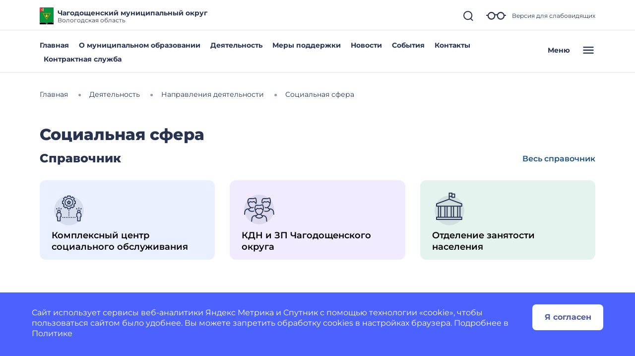

--- FILE ---
content_type: image/svg+xml
request_url: https://35chagodoschenskij.gosuslugi.ru/netcat_files/80/ic_young.svg
body_size: 5417
content:
<?xml version="1.0" encoding="UTF-8"?>
<svg xmlns="http://www.w3.org/2000/svg" width="70" height="70" viewBox="0 0 70 70" fill="#3054b8" data-library="gosweb_omsu" data-icon="ic_young" data-color="#3054b8">
  <circle opacity="0.1" cx="35" cy="35" r="30" fill="#273350"></circle>
  <path fill-rule="evenodd" clip-rule="evenodd" d="M56.9796 34.7663C58.3922 34.7687 59.7539 35.2943 60.8018 36.2416C61.8497 37.189 62.5095 38.4908 62.654 39.896L63.127 44.7769C63.1493 45.0089 63.2573 45.2242 63.4299 45.3809C63.6024 45.5376 63.8271 45.6244 64.0602 45.6244C64.0906 45.6244 64.1209 45.6228 64.1511 45.6197C64.2737 45.6079 64.3928 45.5721 64.5016 45.5144C64.6103 45.4566 64.7067 45.3779 64.785 45.2829C64.8634 45.1879 64.9222 45.0783 64.9582 44.9605C64.9942 44.8428 65.0067 44.719 64.9948 44.5964L64.5219 39.7151C64.3325 37.8305 63.4451 36.085 62.0339 34.8216C60.6228 33.5582 58.7901 32.8683 56.8962 32.8876H55.4956C55.1084 32.8905 54.7292 32.7766 54.4076 32.5609C54.086 32.3452 53.8367 32.0377 53.6924 31.6783C53.5819 31.3849 53.4953 31.083 53.4337 30.7755C55.9986 28.6124 57.64 24.8105 57.9236 21.7089C58.0168 21.5617 58.0889 21.4022 58.1378 21.2351C58.7565 19.0855 58.2972 16.1597 57.8027 14.0837C57.6706 13.4599 57.4888 12.8476 57.259 12.2528C57.0953 11.8614 56.819 11.5275 56.4651 11.2935C56.1113 11.0594 55.6958 10.9359 55.2716 10.9385C54.7988 10.9538 54.3363 11.0809 53.9221 11.3093C52.8111 11.9039 51.5687 12.2101 50.3087 12.1999C50.1367 12.1999 49.9595 12.1952 49.7762 12.1867H49.7443L44.6947 12.0302C44.621 12.0267 44.5475 12.0252 44.4744 12.0255C43.7253 12.0262 42.9862 12.1985 42.3141 12.5294C39.736 13.8024 39.2279 19.6798 40.0801 21.9157C40.1297 22.04 40.1925 22.1587 40.2676 22.2695C40.2896 22.428 40.3145 22.5878 40.3445 22.7486C40.6295 22.6875 40.9201 22.6561 41.2116 22.6548C41.7087 22.6566 42.2012 22.7498 42.6647 22.9295C43.1834 22.5973 43.6471 22.1861 44.039 21.7108C44.4294 21.3011 44.9394 20.7556 45.5548 20.089C46.6348 20.6235 47.8295 20.8849 49.034 20.8504C50.2385 20.8159 51.4162 20.4866 52.4639 19.8912L55.122 22.1458C55.3516 22.3383 55.6241 22.4726 55.9165 22.5377C55.2078 26.3287 52.409 30.6251 49.0609 30.6251C47.9243 30.5841 46.8377 30.1474 45.9889 29.3905C46.1202 30.1908 46.2034 30.9983 46.2382 31.8086C47.0927 32.2542 48.0406 32.4911 49.0043 32.4998C49.9679 32.5085 50.9199 32.2888 51.7824 31.8588L51.8002 31.9185C51.8437 32.0646 51.8872 32.2105 51.9408 32.3495C52.1955 32.9938 52.6214 33.5561 53.1727 33.9757C53.7239 34.3953 54.3793 34.6562 55.0681 34.7302C54.5919 36.494 52.0383 37.8904 49.0609 37.8904C47.8239 37.8988 46.5993 37.6431 45.4691 37.1404C45.3378 37.7636 45.1712 38.3788 44.9699 38.983C46.2691 39.5094 47.6591 39.7752 49.0609 39.7653C53.2284 39.7653 56.5512 37.6147 56.9796 34.7663ZM53.6601 18.4475C53.3285 18.1653 52.9073 18.0104 52.4719 18.0107C52.1514 18.011 51.8364 18.0935 51.5569 18.2502C50.7658 18.7047 49.874 18.9551 48.9619 18.979C48.0499 19.0028 47.1462 18.7992 46.3325 18.3866C46.0887 18.2659 45.8203 18.2032 45.5483 18.2033C45.2924 18.2047 45.0396 18.259 44.8056 18.3627C44.5717 18.4664 44.3618 18.6174 44.189 18.8061C43.2201 19.8537 41.9152 21.2505 41.8355 21.2505H41.8322C41.146 19.4492 41.8322 14.8618 43.1446 14.2126C43.558 14.0083 44.0129 13.9023 44.4739 13.9028C44.523 13.9028 44.5724 13.904 44.6221 13.9065L49.6843 14.0635C49.8985 14.0738 50.1062 14.079 50.3068 14.079C51.8496 14.0878 53.371 13.7176 54.7372 13.0009C54.9008 12.9028 55.0826 12.839 55.2716 12.8134C55.3295 12.8115 55.3866 12.8282 55.4343 12.8613C55.482 12.8943 55.5178 12.9418 55.5364 12.9967C55.7161 13.4936 55.8633 14.0017 55.977 14.5177C56.3332 16.0134 56.8676 18.8586 56.3342 20.7162L53.6601 18.4475Z" fill="#273350"></path>
  <path fill-rule="evenodd" clip-rule="evenodd" d="M14.5031 32.8876H13.1025C11.2085 32.8684 9.37583 33.5585 7.96478 34.8221C6.55374 36.0857 5.66642 37.8314 5.47728 39.716L5.00434 44.5969C4.9925 44.7195 5.00495 44.8432 5.04095 44.961C5.07696 45.0788 5.13582 45.1883 5.21417 45.2833C5.29252 45.3784 5.38883 45.457 5.4976 45.5148C5.60636 45.5726 5.72544 45.6084 5.84804 45.6201C5.87764 45.6231 5.90736 45.6245 5.9371 45.6244C6.17009 45.6243 6.3947 45.5374 6.56714 45.3808C6.73958 45.2241 6.8475 45.0088 6.86987 44.7769L7.34329 39.8965C7.48777 38.4913 8.14762 37.1893 9.19551 36.2419C10.2434 35.2945 11.605 34.7688 13.0177 34.7663C13.4461 37.6147 16.7689 39.7653 20.9364 39.7653C22.3381 39.7756 23.7281 39.5103 25.0274 38.9844C24.8259 38.3797 24.6591 37.764 24.5278 37.1404C23.3976 37.643 22.1732 37.8987 20.9364 37.8904C17.959 37.8904 15.4054 36.494 14.9296 34.7302C15.6184 34.6562 16.2739 34.3953 16.8251 33.9757C17.3763 33.5561 17.8023 32.9938 18.057 32.3495C18.1113 32.2077 18.1558 32.0587 18.2002 31.9096L18.2154 31.8588C19.0826 32.2913 20.0402 32.5109 21.0092 32.4996C21.9781 32.4883 22.9304 32.2463 23.7872 31.7936C23.8424 30.9334 23.9748 30.0798 24.1828 29.2433C23.3051 30.0839 22.1507 30.5753 20.9364 30.6251C17.7429 30.6251 15.0501 26.7159 14.1933 23.0654C14.7557 22.9248 15.1598 22.503 15.9116 21.7141C16.3016 21.3044 16.8116 20.7588 17.4275 20.0923C18.5081 20.6267 19.7034 20.8878 20.9085 20.8528C22.1135 20.8177 23.2916 20.4875 24.3394 19.8912L26.9975 22.1458C27.2271 22.3382 27.4996 22.4726 27.792 22.5376C27.661 23.2209 27.4743 23.8924 27.2337 24.5452C27.2522 24.5349 27.2705 24.5245 27.2888 24.514C27.3324 24.4891 27.376 24.4642 27.4212 24.4421C28.051 24.1354 28.7247 23.9284 29.418 23.8285C29.6018 23.1338 29.7287 22.4252 29.7977 21.7099C29.8908 21.5627 29.9629 21.4032 30.0119 21.236C30.6306 19.0864 30.1713 16.1606 29.6768 14.0846C29.5446 13.4608 29.3628 12.8486 29.133 12.2538C28.9696 11.8624 28.6936 11.5284 28.34 11.2942C27.9864 11.06 27.5711 10.9362 27.147 10.9385C26.6742 10.9538 26.2118 11.0809 25.7976 11.3093C24.6866 11.9038 23.4442 12.2101 22.1841 12.1999C22.0121 12.1999 21.8349 12.1952 21.6517 12.1867H21.6198L16.5702 12.0302C16.4964 12.0267 16.423 12.0252 16.3499 12.0255C15.6007 12.0261 14.8617 12.1985 14.1895 12.5294C11.6115 13.8024 11.1034 19.6798 11.9556 21.9156C12.0051 22.04 12.068 22.1587 12.1431 22.2695C12.5602 25.2572 14.1548 28.738 16.5669 30.7751C16.5052 31.0825 16.4187 31.3844 16.3082 31.6778C16.1638 32.0376 15.9143 32.3455 15.5923 32.5613C15.2703 32.7771 14.8907 32.8908 14.5031 32.8876ZM13.711 21.2505H13.7077C13.0215 19.4492 13.7077 14.8618 15.0201 14.2126C15.4334 14.0083 15.8884 13.9023 16.3494 13.9027C16.3985 13.9027 16.4479 13.904 16.4975 13.9065L21.5598 14.0635C21.774 14.0738 21.9817 14.079 22.1823 14.079C23.7251 14.0878 25.2464 13.7176 26.6127 13.0009C26.7762 12.9028 26.958 12.839 27.147 12.8134C27.205 12.8115 27.2621 12.8282 27.3098 12.8612C27.3575 12.8943 27.3933 12.9417 27.4119 12.9967C27.5916 13.4936 27.7388 14.0017 27.8525 14.5177C28.2087 16.0134 28.743 18.8586 28.2096 20.7162L25.5351 18.4475C25.2035 18.1653 24.7823 18.0104 24.3469 18.0107C24.0264 18.0111 23.7114 18.0936 23.4319 18.2502C22.6408 18.7047 21.749 18.9551 20.8369 18.979C19.9249 19.0028 19.0212 18.7992 18.2075 18.3866C17.9637 18.2659 17.6953 18.2032 17.4233 18.2033C17.1674 18.2047 16.9146 18.259 16.6806 18.3627C16.4467 18.4664 16.2368 18.6174 16.064 18.8061C15.0956 19.8537 13.7906 21.2505 13.711 21.2505Z" fill="#273350"></path>
  <path fill-rule="evenodd" clip-rule="evenodd" d="M19.9996 59.6863C19.9695 59.6863 19.9395 59.6848 19.9096 59.6816C19.6622 59.6577 19.4345 59.5365 19.2765 59.3447C19.1184 59.1529 19.043 58.9062 19.0668 58.6589L19.5393 53.3084C19.7285 51.4237 20.616 49.678 22.0271 48.4145C23.4382 47.151 25.271 46.4611 27.165 46.4804H28.5674C28.9547 46.4833 29.3338 46.3694 29.6555 46.1537C29.9771 45.938 30.2263 45.6304 30.3706 45.2711C30.4812 44.9777 30.5677 44.6757 30.6294 44.3683C28.2173 42.3312 26.6227 38.8505 26.2055 35.8628C26.1305 35.7519 26.0676 35.6333 26.018 35.5089C25.1659 33.2731 25.674 27.3957 28.252 26.1226C28.9241 25.7918 29.6632 25.6194 30.4124 25.6187C30.4855 25.6184 30.5589 25.62 30.6327 25.6234L35.6823 25.78H35.7141C35.8974 25.7884 36.0746 25.7931 36.2466 25.7931C37.5066 25.8033 38.7491 25.4971 39.86 24.9025C40.2743 24.6741 40.7367 24.5471 41.2095 24.5318C41.6331 24.5299 42.0477 24.6538 42.4009 24.8877C42.754 25.1217 43.0297 25.4552 43.1932 25.8461C43.4229 26.4409 43.6048 27.0531 43.7369 27.6769C44.2314 29.7529 44.6907 32.6787 44.072 34.8283C44.0231 34.9955 43.951 35.155 43.8578 35.3022C43.5766 38.4033 41.936 42.2051 39.3702 44.3688C39.4319 44.6762 39.5184 44.9781 39.6289 45.2716C39.7733 45.6309 40.0225 45.9385 40.3441 46.1542C40.6658 46.3699 41.0449 46.4837 41.4321 46.4809H42.8327C44.7269 46.4612 46.5599 47.1509 47.9714 48.4143C49.3828 49.6778 50.2705 51.4235 50.4598 53.3084L50.9328 58.6584C50.9446 58.781 50.9322 58.9047 50.8962 59.0225C50.8602 59.1403 50.8013 59.2498 50.7229 59.3449C50.6446 59.4399 50.5483 59.5185 50.4395 59.5763C50.3308 59.6341 50.2117 59.6699 50.0891 59.6816C50.0589 59.6848 50.0285 59.6864 49.9981 59.6863C49.7651 59.6864 49.5404 59.5996 49.3678 59.4429C49.1953 59.2862 49.0873 59.0709 49.0649 58.8389L48.592 53.4893C48.4475 52.0841 47.7876 50.7822 46.7397 49.8349C45.6918 48.8876 44.3302 48.362 42.9175 48.3595C42.4891 51.208 39.1677 53.3585 34.9989 53.3585C30.83 53.3585 27.5086 51.208 27.0802 48.3595C25.6675 48.3621 24.3059 48.8878 23.258 49.8352C22.2101 50.7826 21.5502 52.0845 21.4058 53.4898L20.9314 58.8389C20.909 59.0706 20.8013 59.2858 20.629 59.4424C20.4568 59.5991 20.2324 59.686 19.9996 59.6863ZM27.7701 34.8438H27.7734C27.8531 34.8438 29.158 33.447 30.1264 32.3994C30.2992 32.2106 30.5092 32.0597 30.7431 31.9559C30.977 31.8522 31.2299 31.7979 31.4857 31.7966C31.7578 31.7964 32.0261 31.8591 32.2699 31.9798C33.0837 32.3924 33.9873 32.596 34.8994 32.5722C35.8115 32.5484 36.7032 32.2979 37.4944 31.8434C37.7739 31.6867 38.0889 31.6043 38.4093 31.6039C38.8447 31.6037 39.266 31.7585 39.5975 32.0408L42.2721 34.3094C42.8055 32.4519 42.2712 29.6067 41.9149 28.111C41.8012 27.5949 41.6541 27.0868 41.4743 26.5899C41.4557 26.535 41.4199 26.4875 41.3722 26.4545C41.3245 26.4215 41.2675 26.4047 41.2095 26.4067C41.0205 26.4323 40.8387 26.4961 40.6751 26.5942C39.3089 27.3109 37.7875 27.6811 36.2447 27.6722C36.0441 27.6722 35.8365 27.6671 35.6223 27.6568L30.56 27.4997C30.5103 27.4972 30.4609 27.496 30.4119 27.496C29.9508 27.4955 29.4959 27.6015 29.0826 27.8058C27.7701 28.455 27.0839 33.0424 27.7701 34.8438ZM29.9746 35.3073C29.2227 36.0962 28.8187 36.5181 28.2562 36.6587C29.113 40.3091 31.8054 44.2183 34.9989 44.2183C38.347 44.2183 41.1458 39.922 41.8545 36.1309C41.562 36.0659 41.2895 35.9315 41.06 35.739L38.4018 33.4845C37.3541 34.0807 36.1762 34.4109 34.9712 34.4459C33.7662 34.481 32.571 34.2199 31.4904 33.6855C30.8745 34.3521 30.3645 34.8977 29.9746 35.3073ZM32.2627 45.5028C32.2182 45.6519 32.1738 45.8009 32.1195 45.9428C31.8648 46.5869 31.4384 47.1492 30.8873 47.5689C30.3362 47.9885 29.6808 48.2494 28.9921 48.3234C29.4679 50.0873 32.0215 51.4836 34.9989 51.4836C37.9762 51.4836 40.5298 50.0873 41.0065 48.3234C40.3177 48.2495 39.6623 47.9886 39.1111 47.569C38.5599 47.1494 38.1339 46.587 37.8792 45.9428C37.8256 45.8038 37.7821 45.6579 37.7386 45.5118C37.7327 45.4919 37.7267 45.472 37.7208 45.452C36.8756 45.8739 35.9439 46.0935 34.9993 46.0935C34.0547 46.0935 33.1231 45.8739 32.2779 45.452C32.2728 45.4689 32.2678 45.4859 32.2627 45.5028Z" fill="#273350"></path>
</svg>
